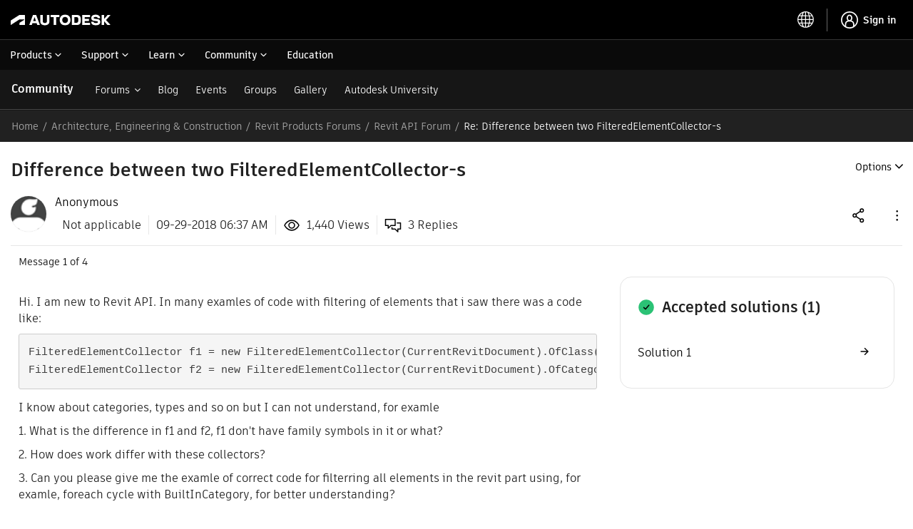

--- FILE ---
content_type: text/html; charset=UTF-8
request_url: https://forums.autodesk.com/t5/revit-api-forum/difference-between-two-filteredelementcollector-s/m-p/8302716/highlight/true
body_size: 1879
content:
<!DOCTYPE html>
<html lang="en">
<head>
    <meta charset="utf-8">
    <meta name="viewport" content="width=device-width, initial-scale=1">
    <title></title>
    <style>
        body {
            font-family: "Arial";
        }
    </style>
    <script type="text/javascript">
    window.awsWafCookieDomainList = [];
    window.gokuProps = {
"key":"AQIDAHjcYu/GjX+QlghicBgQ/7bFaQZ+m5FKCMDnO+vTbNg96AHzOpaJdCT16BNTHHOlBrRcAAAAfjB8BgkqhkiG9w0BBwagbzBtAgEAMGgGCSqGSIb3DQEHATAeBglghkgBZQMEAS4wEQQME93hLjFno3N6GTj9AgEQgDt/iV7X9Hdzof9EfVmH2hm5ve21Uzi52f21MPofygpjydkfDxvTMDpVtHV/BR549NavJWgn0JGR+3yffA==",
          "iv":"D5498AHlYAAABYVn",
          "context":"[base64]/f2X7JWFRMHDAPuIJTa6gqznlmUaaIQXOWTEJsvXt9Ig/z19GrEmNctetE1lSKLAif0NCCzIowCNxXnkVS3mDAOpYgkqPe49taC1131q7StLm+xsFXOC1EBP1diAPRLNLuUcrtoeKebOPsTvTydU0xWYDogR6RNOAKkxyHP1Kj7oXt5ydSsLbEXeh8VXN5Lyq8/BquQntGlHf594cN7uIuJk2Jw=="
};
    </script>
    <script src="https://bc0439715fa6.967eb88d.us-east-2.token.awswaf.com/bc0439715fa6/6e1dbc62f090/c126506cd624/challenge.js"></script>
</head>
<body>
    <div id="challenge-container"></div>
    <script type="text/javascript">
        AwsWafIntegration.saveReferrer();
        AwsWafIntegration.checkForceRefresh().then((forceRefresh) => {
            if (forceRefresh) {
                AwsWafIntegration.forceRefreshToken().then(() => {
                    window.location.reload(true);
                });
            } else {
                AwsWafIntegration.getToken().then(() => {
                    window.location.reload(true);
                });
            }
        });
    </script>
    <noscript>
        <h1>JavaScript is disabled</h1>
        In order to continue, we need to verify that you're not a robot.
        This requires JavaScript. Enable JavaScript and then reload the page.
    </noscript>
</body>
</html>